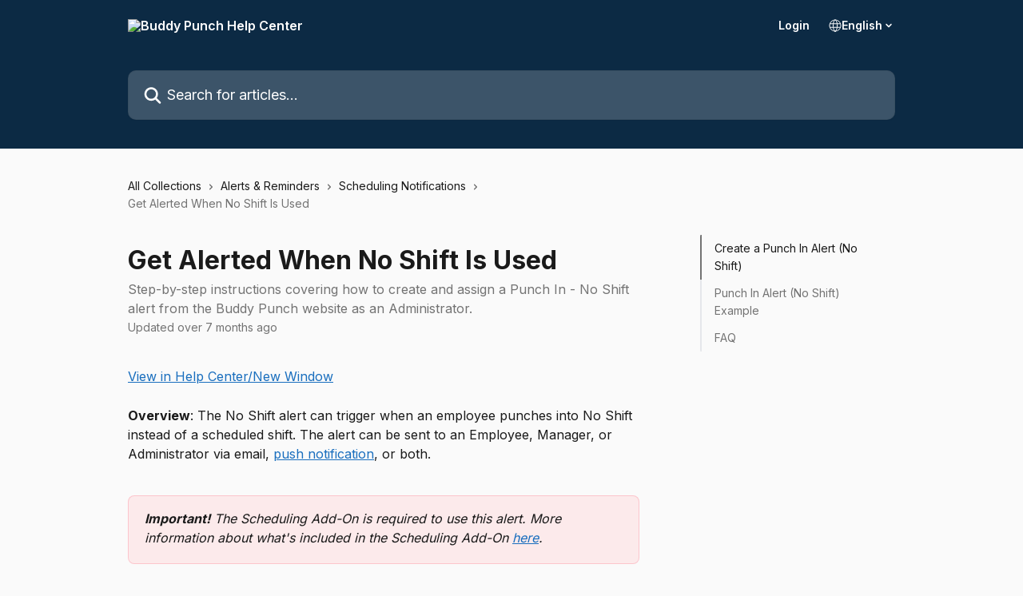

--- FILE ---
content_type: text/html; charset=utf-8
request_url: https://docs.buddypunch.com/en/articles/3062721-get-alerted-when-no-shift-is-used
body_size: 16452
content:
<!DOCTYPE html><html lang="en"><head><meta charSet="utf-8" data-next-head=""/><title data-next-head="">Get Alerted When No Shift Is Used | Buddy Punch Help Center</title><meta property="og:title" content="Get Alerted When No Shift Is Used | Buddy Punch Help Center" data-next-head=""/><meta name="twitter:title" content="Get Alerted When No Shift Is Used | Buddy Punch Help Center" data-next-head=""/><meta property="og:description" content="Step-by-step instructions covering how to create and assign a Punch In - No Shift alert from the Buddy Punch website as an Administrator." data-next-head=""/><meta name="twitter:description" content="Step-by-step instructions covering how to create and assign a Punch In - No Shift alert from the Buddy Punch website as an Administrator." data-next-head=""/><meta name="description" content="Step-by-step instructions covering how to create and assign a Punch In - No Shift alert from the Buddy Punch website as an Administrator." data-next-head=""/><meta property="og:type" content="article" data-next-head=""/><meta name="robots" content="all" data-next-head=""/><meta name="viewport" content="width=device-width, initial-scale=1" data-next-head=""/><link href="https://intercom.help/buddypunch/assets/favicon" rel="icon" data-next-head=""/><link rel="canonical" href="https://docs.buddypunch.com/en/articles/3062721-get-alerted-when-no-shift-is-used" data-next-head=""/><link rel="alternate" href="https://docs.buddypunch.com/en/articles/3062721-get-alerted-when-no-shift-is-used" hrefLang="en" data-next-head=""/><link rel="alternate" href="https://docs.buddypunch.com/en/articles/3062721-get-alerted-when-no-shift-is-used" hrefLang="x-default" data-next-head=""/><link nonce="tIALAejWnofTYCHkPnqZ7c6LmMaS9cxVdeS6jVjotRE=" rel="preload" href="https://static.intercomassets.com/_next/static/css/3141721a1e975790.css" as="style"/><link nonce="tIALAejWnofTYCHkPnqZ7c6LmMaS9cxVdeS6jVjotRE=" rel="stylesheet" href="https://static.intercomassets.com/_next/static/css/3141721a1e975790.css" data-n-g=""/><link nonce="tIALAejWnofTYCHkPnqZ7c6LmMaS9cxVdeS6jVjotRE=" rel="preload" href="https://static.intercomassets.com/_next/static/css/b6200d0221da3810.css" as="style"/><link nonce="tIALAejWnofTYCHkPnqZ7c6LmMaS9cxVdeS6jVjotRE=" rel="stylesheet" href="https://static.intercomassets.com/_next/static/css/b6200d0221da3810.css"/><noscript data-n-css="tIALAejWnofTYCHkPnqZ7c6LmMaS9cxVdeS6jVjotRE="></noscript><script defer="" nonce="tIALAejWnofTYCHkPnqZ7c6LmMaS9cxVdeS6jVjotRE=" nomodule="" src="https://static.intercomassets.com/_next/static/chunks/polyfills-42372ed130431b0a.js"></script><script defer="" src="https://static.intercomassets.com/_next/static/chunks/1770.678fb10d9b0aa13f.js" nonce="tIALAejWnofTYCHkPnqZ7c6LmMaS9cxVdeS6jVjotRE="></script><script src="https://static.intercomassets.com/_next/static/chunks/webpack-d3c2ad680b6bebc6.js" nonce="tIALAejWnofTYCHkPnqZ7c6LmMaS9cxVdeS6jVjotRE=" defer=""></script><script src="https://static.intercomassets.com/_next/static/chunks/framework-1f1b8d38c1d86c61.js" nonce="tIALAejWnofTYCHkPnqZ7c6LmMaS9cxVdeS6jVjotRE=" defer=""></script><script src="https://static.intercomassets.com/_next/static/chunks/main-e24faf3b633b0eb4.js" nonce="tIALAejWnofTYCHkPnqZ7c6LmMaS9cxVdeS6jVjotRE=" defer=""></script><script src="https://static.intercomassets.com/_next/static/chunks/pages/_app-4836a2a3e79a3766.js" nonce="tIALAejWnofTYCHkPnqZ7c6LmMaS9cxVdeS6jVjotRE=" defer=""></script><script src="https://static.intercomassets.com/_next/static/chunks/d0502abb-aa607f45f5026044.js" nonce="tIALAejWnofTYCHkPnqZ7c6LmMaS9cxVdeS6jVjotRE=" defer=""></script><script src="https://static.intercomassets.com/_next/static/chunks/6190-ef428f6633b5a03f.js" nonce="tIALAejWnofTYCHkPnqZ7c6LmMaS9cxVdeS6jVjotRE=" defer=""></script><script src="https://static.intercomassets.com/_next/static/chunks/5729-6d79ddfe1353a77c.js" nonce="tIALAejWnofTYCHkPnqZ7c6LmMaS9cxVdeS6jVjotRE=" defer=""></script><script src="https://static.intercomassets.com/_next/static/chunks/2384-242e4a028ba58b01.js" nonce="tIALAejWnofTYCHkPnqZ7c6LmMaS9cxVdeS6jVjotRE=" defer=""></script><script src="https://static.intercomassets.com/_next/static/chunks/4835-9db7cd232aae5617.js" nonce="tIALAejWnofTYCHkPnqZ7c6LmMaS9cxVdeS6jVjotRE=" defer=""></script><script src="https://static.intercomassets.com/_next/static/chunks/2735-6fafbb9ff4abfca1.js" nonce="tIALAejWnofTYCHkPnqZ7c6LmMaS9cxVdeS6jVjotRE=" defer=""></script><script src="https://static.intercomassets.com/_next/static/chunks/pages/%5BhelpCenterIdentifier%5D/%5Blocale%5D/articles/%5BarticleSlug%5D-0426bb822f2fd459.js" nonce="tIALAejWnofTYCHkPnqZ7c6LmMaS9cxVdeS6jVjotRE=" defer=""></script><script src="https://static.intercomassets.com/_next/static/-CWjWTQvdPb6SB3S45uLC/_buildManifest.js" nonce="tIALAejWnofTYCHkPnqZ7c6LmMaS9cxVdeS6jVjotRE=" defer=""></script><script src="https://static.intercomassets.com/_next/static/-CWjWTQvdPb6SB3S45uLC/_ssgManifest.js" nonce="tIALAejWnofTYCHkPnqZ7c6LmMaS9cxVdeS6jVjotRE=" defer=""></script><meta name="sentry-trace" content="d1d3ad2adf2604890805b20d72098b4a-0ee30ce04a51dd78-0"/><meta name="baggage" content="sentry-environment=production,sentry-release=615059e7e8857b6056b131991cc50aec3a9a766c,sentry-public_key=187f842308a64dea9f1f64d4b1b9c298,sentry-trace_id=d1d3ad2adf2604890805b20d72098b4a,sentry-org_id=2129,sentry-sampled=false,sentry-sample_rand=0.10003142226137096,sentry-sample_rate=0"/><style id="__jsx-679256453">:root{--body-bg: rgb(250, 250, 250);
--body-image: none;
--body-bg-rgb: 250, 250, 250;
--body-border: rgb(224, 224, 224);
--body-primary-color: #1a1a1a;
--body-secondary-color: #737373;
--body-reaction-bg: rgb(237, 237, 237);
--body-reaction-text-color: rgb(64, 64, 64);
--body-toc-active-border: #737373;
--body-toc-inactive-border: #f2f2f2;
--body-toc-inactive-color: #737373;
--body-toc-active-font-weight: 400;
--body-table-border: rgb(199, 199, 199);
--body-color: hsl(0, 0%, 0%);
--footer-bg: rgb(255, 255, 255);
--footer-image: none;
--footer-border: rgb(230, 230, 230);
--footer-color: hsl(211, 10%, 61%);
--header-bg: rgb(12, 42, 68);
--header-image: none;
--header-color: hsl(0, 0%, 100%);
--collection-card-bg: rgb(250, 250, 250);
--collection-card-image: none;
--collection-card-color: hsl(300, 7%, 8%);
--card-bg: rgb(253, 253, 253);
--card-border-color: rgb(224, 224, 224);
--card-border-inner-radius: 6px;
--card-border-radius: 8px;
--card-shadow: 0 1px 2px 0 rgb(0 0 0 / 0.05);
--search-bar-border-radius: 10px;
--search-bar-width: 100%;
--ticket-blue-bg-color: #dce1f9;
--ticket-blue-text-color: #334bfa;
--ticket-green-bg-color: #d7efdc;
--ticket-green-text-color: #0f7134;
--ticket-orange-bg-color: #ffebdb;
--ticket-orange-text-color: #b24d00;
--ticket-red-bg-color: #ffdbdb;
--ticket-red-text-color: #df2020;
--header-height: 245px;
--header-subheader-background-color: #000000;
--header-subheader-font-color: #FFFFFF;
--content-block-bg: rgb(255, 255, 255);
--content-block-image: none;
--content-block-color: hsl(0, 0%, 10%);
--content-block-button-bg: rgb(51, 75, 250);
--content-block-button-image: none;
--content-block-button-color: hsl(0, 0%, 100%);
--content-block-button-radius: 6px;
--primary-color: hsl(209, 77%, 42%);
--primary-color-alpha-10: hsla(209, 77%, 42%, 0.1);
--primary-color-alpha-60: hsla(209, 77%, 42%, 0.6);
--text-on-primary-color: #ffffff}</style><style id="__jsx-3836159323">:root{--font-family-primary: 'Inter', 'Inter Fallback'}</style><style id="__jsx-2891919213">:root{--font-family-secondary: 'Inter', 'Inter Fallback'}</style><style id="__jsx-cf6f0ea00fa5c760">.fade-background.jsx-cf6f0ea00fa5c760{background:radial-gradient(333.38%100%at 50%0%,rgba(var(--body-bg-rgb),0)0%,rgba(var(--body-bg-rgb),.00925356)11.67%,rgba(var(--body-bg-rgb),.0337355)21.17%,rgba(var(--body-bg-rgb),.0718242)28.85%,rgba(var(--body-bg-rgb),.121898)35.03%,rgba(var(--body-bg-rgb),.182336)40.05%,rgba(var(--body-bg-rgb),.251516)44.25%,rgba(var(--body-bg-rgb),.327818)47.96%,rgba(var(--body-bg-rgb),.409618)51.51%,rgba(var(--body-bg-rgb),.495297)55.23%,rgba(var(--body-bg-rgb),.583232)59.47%,rgba(var(--body-bg-rgb),.671801)64.55%,rgba(var(--body-bg-rgb),.759385)70.81%,rgba(var(--body-bg-rgb),.84436)78.58%,rgba(var(--body-bg-rgb),.9551)88.2%,rgba(var(--body-bg-rgb),1)100%),var(--header-image),var(--header-bg);background-size:cover;background-position-x:center}</style><style id="__jsx-27f84a20f81f6ce9">.table-of-contents::-webkit-scrollbar{width:8px}.table-of-contents::-webkit-scrollbar-thumb{background-color:#f2f2f2;border-radius:8px}</style><style id="__jsx-a49d9ef8a9865a27">.table_of_contents.jsx-a49d9ef8a9865a27{max-width:260px;min-width:260px}</style><style id="__jsx-62724fba150252e0">.related_articles section a{color:initial}</style><style id="__jsx-4bed0c08ce36899e">.article_body a:not(.intercom-h2b-button){color:var(--primary-color)}article a.intercom-h2b-button{background-color:var(--primary-color);border:0}.zendesk-article table{overflow-x:scroll!important;display:block!important;height:auto!important}.intercom-interblocks-unordered-nested-list ul,.intercom-interblocks-ordered-nested-list ol{margin-top:16px;margin-bottom:16px}.intercom-interblocks-unordered-nested-list ul .intercom-interblocks-unordered-nested-list ul,.intercom-interblocks-unordered-nested-list ul .intercom-interblocks-ordered-nested-list ol,.intercom-interblocks-ordered-nested-list ol .intercom-interblocks-ordered-nested-list ol,.intercom-interblocks-ordered-nested-list ol .intercom-interblocks-unordered-nested-list ul{margin-top:0;margin-bottom:0}.intercom-interblocks-image a:focus{outline-offset:3px}</style></head><body><div id="__next"><div dir="ltr" class="h-full w-full"><span class="hidden">Copyright (c) 2023, Intercom, Inc. (<a href="/cdn-cgi/l/email-protection" class="__cf_email__" data-cfemail="e38f8684828fa38a8d978691808c8ecd8a8c">[email&#160;protected]</a>) with Reserved Font Name &quot;Inter&quot;.
      This Font Software is licensed under the SIL Open Font License, Version 1.1.</span><span class="hidden">Copyright (c) 2023, Intercom, Inc. (<a href="/cdn-cgi/l/email-protection" class="__cf_email__" data-cfemail="4d21282a2c210d242339283f2e2220632422">[email&#160;protected]</a>) with Reserved Font Name &quot;Inter&quot;.
      This Font Software is licensed under the SIL Open Font License, Version 1.1.</span><a href="#main-content" class="sr-only font-bold text-header-color focus:not-sr-only focus:absolute focus:left-4 focus:top-4 focus:z-50" aria-roledescription="Link, Press control-option-right-arrow to exit">Skip to main content</a><main class="header__lite"><header id="header" data-testid="header" class="jsx-cf6f0ea00fa5c760 flex flex-col text-header-color"><div class="jsx-cf6f0ea00fa5c760 relative flex grow flex-col mb-9 bg-header-bg bg-header-image bg-cover bg-center pb-9"><div id="sr-announcement" aria-live="polite" class="jsx-cf6f0ea00fa5c760 sr-only"></div><div class="jsx-cf6f0ea00fa5c760 flex h-full flex-col items-center marker:shrink-0"><section class="relative flex w-full flex-col mb-6 pb-6"><div class="header__meta_wrapper flex justify-center px-5 pt-6 leading-none sm:px-10"><div class="flex items-center w-240" data-testid="subheader-container"><div class="mo__body header__site_name"><div class="header__logo"><a href="/en/"><img src="https://downloads.intercomcdn.com/i/o/u0j03ozi/785875/de088111f01374e31d8b455b88b9/e820f0b03c7524271f15d1dfb8f74192.png" height="200" alt="Buddy Punch Help Center"/></a></div></div><div><div class="flex items-center font-semibold"><div class="flex items-center md:hidden" data-testid="small-screen-children"><button class="flex items-center border-none bg-transparent px-1.5" data-testid="hamburger-menu-button" aria-label="Open menu"><svg width="24" height="24" viewBox="0 0 16 16" xmlns="http://www.w3.org/2000/svg" class="fill-current"><path d="M1.86861 2C1.38889 2 1 2.3806 1 2.85008C1 3.31957 1.38889 3.70017 1.86861 3.70017H14.1314C14.6111 3.70017 15 3.31957 15 2.85008C15 2.3806 14.6111 2 14.1314 2H1.86861Z"></path><path d="M1 8C1 7.53051 1.38889 7.14992 1.86861 7.14992H14.1314C14.6111 7.14992 15 7.53051 15 8C15 8.46949 14.6111 8.85008 14.1314 8.85008H1.86861C1.38889 8.85008 1 8.46949 1 8Z"></path><path d="M1 13.1499C1 12.6804 1.38889 12.2998 1.86861 12.2998H14.1314C14.6111 12.2998 15 12.6804 15 13.1499C15 13.6194 14.6111 14 14.1314 14H1.86861C1.38889 14 1 13.6194 1 13.1499Z"></path></svg></button><div class="fixed right-0 top-0 z-50 h-full w-full hidden" data-testid="hamburger-menu"><div class="flex h-full w-full justify-end bg-black bg-opacity-30"><div class="flex h-fit w-full flex-col bg-white opacity-100 sm:h-full sm:w-1/2"><button class="text-body-font flex items-center self-end border-none bg-transparent pr-6 pt-6" data-testid="hamburger-menu-close-button" aria-label="Close menu"><svg width="24" height="24" viewBox="0 0 16 16" xmlns="http://www.w3.org/2000/svg"><path d="M3.5097 3.5097C3.84165 3.17776 4.37984 3.17776 4.71178 3.5097L7.99983 6.79775L11.2879 3.5097C11.6198 3.17776 12.158 3.17776 12.49 3.5097C12.8219 3.84165 12.8219 4.37984 12.49 4.71178L9.20191 7.99983L12.49 11.2879C12.8219 11.6198 12.8219 12.158 12.49 12.49C12.158 12.8219 11.6198 12.8219 11.2879 12.49L7.99983 9.20191L4.71178 12.49C4.37984 12.8219 3.84165 12.8219 3.5097 12.49C3.17776 12.158 3.17776 11.6198 3.5097 11.2879L6.79775 7.99983L3.5097 4.71178C3.17776 4.37984 3.17776 3.84165 3.5097 3.5097Z"></path></svg></button><nav class="flex flex-col pl-4 text-black"><a target="_blank" rel="noopener noreferrer" href="https://app.buddypunch.com/" class="mx-5 mb-5 text-md no-underline hover:opacity-80 md:mx-3 md:my-0 md:text-base" data-testid="header-link-0">Login</a><div class="relative cursor-pointer has-[:focus]:outline"><select class="peer absolute z-10 block h-6 w-full cursor-pointer opacity-0 md:text-base" aria-label="Change language" id="language-selector"><option value="/en/articles/3062721-get-alerted-when-no-shift-is-used" class="text-black" selected="">English</option></select><div class="mb-10 ml-5 flex items-center gap-1 text-md hover:opacity-80 peer-hover:opacity-80 md:m-0 md:ml-3 md:text-base" aria-hidden="true"><svg id="locale-picker-globe" width="16" height="16" viewBox="0 0 16 16" fill="none" xmlns="http://www.w3.org/2000/svg" class="shrink-0" aria-hidden="true"><path d="M8 15C11.866 15 15 11.866 15 8C15 4.13401 11.866 1 8 1C4.13401 1 1 4.13401 1 8C1 11.866 4.13401 15 8 15Z" stroke="currentColor" stroke-linecap="round" stroke-linejoin="round"></path><path d="M8 15C9.39949 15 10.534 11.866 10.534 8C10.534 4.13401 9.39949 1 8 1C6.60051 1 5.466 4.13401 5.466 8C5.466 11.866 6.60051 15 8 15Z" stroke="currentColor" stroke-linecap="round" stroke-linejoin="round"></path><path d="M1.448 5.75989H14.524" stroke="currentColor" stroke-linecap="round" stroke-linejoin="round"></path><path d="M1.448 10.2402H14.524" stroke="currentColor" stroke-linecap="round" stroke-linejoin="round"></path></svg>English<svg id="locale-picker-arrow" width="16" height="16" viewBox="0 0 16 16" fill="none" xmlns="http://www.w3.org/2000/svg" class="shrink-0" aria-hidden="true"><path d="M5 6.5L8.00093 9.5L11 6.50187" stroke="currentColor" stroke-width="1.5" stroke-linecap="round" stroke-linejoin="round"></path></svg></div></div></nav></div></div></div></div><nav class="hidden items-center md:flex" data-testid="large-screen-children"><a target="_blank" rel="noopener noreferrer" href="https://app.buddypunch.com/" class="mx-5 mb-5 text-md no-underline hover:opacity-80 md:mx-3 md:my-0 md:text-base" data-testid="header-link-0">Login</a><div class="relative cursor-pointer has-[:focus]:outline"><select class="peer absolute z-10 block h-6 w-full cursor-pointer opacity-0 md:text-base" aria-label="Change language" id="language-selector"><option value="/en/articles/3062721-get-alerted-when-no-shift-is-used" class="text-black" selected="">English</option></select><div class="mb-10 ml-5 flex items-center gap-1 text-md hover:opacity-80 peer-hover:opacity-80 md:m-0 md:ml-3 md:text-base" aria-hidden="true"><svg id="locale-picker-globe" width="16" height="16" viewBox="0 0 16 16" fill="none" xmlns="http://www.w3.org/2000/svg" class="shrink-0" aria-hidden="true"><path d="M8 15C11.866 15 15 11.866 15 8C15 4.13401 11.866 1 8 1C4.13401 1 1 4.13401 1 8C1 11.866 4.13401 15 8 15Z" stroke="currentColor" stroke-linecap="round" stroke-linejoin="round"></path><path d="M8 15C9.39949 15 10.534 11.866 10.534 8C10.534 4.13401 9.39949 1 8 1C6.60051 1 5.466 4.13401 5.466 8C5.466 11.866 6.60051 15 8 15Z" stroke="currentColor" stroke-linecap="round" stroke-linejoin="round"></path><path d="M1.448 5.75989H14.524" stroke="currentColor" stroke-linecap="round" stroke-linejoin="round"></path><path d="M1.448 10.2402H14.524" stroke="currentColor" stroke-linecap="round" stroke-linejoin="round"></path></svg>English<svg id="locale-picker-arrow" width="16" height="16" viewBox="0 0 16 16" fill="none" xmlns="http://www.w3.org/2000/svg" class="shrink-0" aria-hidden="true"><path d="M5 6.5L8.00093 9.5L11 6.50187" stroke="currentColor" stroke-width="1.5" stroke-linecap="round" stroke-linejoin="round"></path></svg></div></div></nav></div></div></div></div></section><section class="relative mx-5 flex h-full w-full flex-col items-center px-5 sm:px-10"><div class="flex h-full max-w-full flex-col w-240 justify-center" data-testid="main-header-container"><div id="search-bar" class="relative w-full"><form action="/en/" autoComplete="off"><div class="flex w-full flex-col items-center"><div class="relative flex w-full sm:w-search-bar"><label for="search-input" class="sr-only">Search for articles...</label><input id="search-input" type="text" autoComplete="off" class="peer w-full rounded-search-bar border border-black-alpha-8 bg-white-alpha-20 p-4 ps-12 font-secondary text-lg text-header-color shadow-search-bar outline-none transition ease-linear placeholder:text-header-color hover:bg-white-alpha-27 hover:shadow-search-bar-hover focus:border-transparent focus:bg-white focus:text-black-10 focus:shadow-search-bar-focused placeholder:focus:text-black-45" placeholder="Search for articles..." name="q" aria-label="Search for articles..." value=""/><div class="absolute inset-y-0 start-0 flex items-center fill-header-color peer-focus-visible:fill-black-45 pointer-events-none ps-5"><svg width="22" height="21" viewBox="0 0 22 21" xmlns="http://www.w3.org/2000/svg" class="fill-inherit" aria-hidden="true"><path fill-rule="evenodd" clip-rule="evenodd" d="M3.27485 8.7001C3.27485 5.42781 5.92757 2.7751 9.19985 2.7751C12.4721 2.7751 15.1249 5.42781 15.1249 8.7001C15.1249 11.9724 12.4721 14.6251 9.19985 14.6251C5.92757 14.6251 3.27485 11.9724 3.27485 8.7001ZM9.19985 0.225098C4.51924 0.225098 0.724854 4.01948 0.724854 8.7001C0.724854 13.3807 4.51924 17.1751 9.19985 17.1751C11.0802 17.1751 12.8176 16.5627 14.2234 15.5265L19.0981 20.4013C19.5961 20.8992 20.4033 20.8992 20.9013 20.4013C21.3992 19.9033 21.3992 19.0961 20.9013 18.5981L16.0264 13.7233C17.0625 12.3176 17.6749 10.5804 17.6749 8.7001C17.6749 4.01948 13.8805 0.225098 9.19985 0.225098Z"></path></svg></div></div></div></form></div></div></section></div></div></header><div class="z-1 flex shrink-0 grow basis-auto justify-center px-5 sm:px-10"><section data-testid="main-content" id="main-content" class="max-w-full w-240"><section data-testid="article-section" class="section section__article"><div class="flex-row-reverse justify-between flex"><div class="jsx-a49d9ef8a9865a27 w-61 sticky top-8 ml-7 max-w-61 self-start max-lg:hidden mt-16"><div class="jsx-27f84a20f81f6ce9 table-of-contents max-h-[calc(100vh-96px)] overflow-y-auto rounded-2xl text-body-primary-color hover:text-primary max-lg:border max-lg:border-solid max-lg:border-body-border max-lg:shadow-solid-1"><div data-testid="toc-dropdown" class="jsx-27f84a20f81f6ce9 hidden cursor-pointer justify-between border-b max-lg:flex max-lg:flex-row max-lg:border-x-0 max-lg:border-t-0 max-lg:border-solid max-lg:border-b-body-border"><div class="jsx-27f84a20f81f6ce9 my-2 max-lg:pl-4">Table of contents</div><div class="jsx-27f84a20f81f6ce9 "><svg class="ml-2 mr-4 mt-3 transition-transform" transform="rotate(180)" width="16" height="16" fill="none" xmlns="http://www.w3.org/2000/svg"><path fill-rule="evenodd" clip-rule="evenodd" d="M3.93353 5.93451C4.24595 5.62209 4.75248 5.62209 5.0649 5.93451L7.99922 8.86882L10.9335 5.93451C11.246 5.62209 11.7525 5.62209 12.0649 5.93451C12.3773 6.24693 12.3773 6.75346 12.0649 7.06588L8.5649 10.5659C8.25249 10.8783 7.74595 10.8783 7.43353 10.5659L3.93353 7.06588C3.62111 6.75346 3.62111 6.24693 3.93353 5.93451Z" fill="currentColor"></path></svg></div></div><div data-testid="toc-body" class="jsx-27f84a20f81f6ce9 my-2"><section data-testid="toc-section-0" class="jsx-27f84a20f81f6ce9 flex border-y-0 border-e-0 border-s-2 border-solid py-1.5 max-lg:border-none border-body-toc-active-border px-4"><a id="#h_e1fad7ab89" href="#h_e1fad7ab89" data-testid="toc-link-0" class="jsx-27f84a20f81f6ce9 w-full no-underline hover:text-body-primary-color max-lg:inline-block max-lg:text-body-primary-color max-lg:hover:text-primary lg:text-base font-toc-active text-body-primary-color"></a></section><section data-testid="toc-section-1" class="jsx-27f84a20f81f6ce9 flex border-y-0 border-e-0 border-s-2 border-solid py-1.5 max-lg:border-none px-4"><a id="#h_990b4b6dc6" href="#h_990b4b6dc6" data-testid="toc-link-1" class="jsx-27f84a20f81f6ce9 w-full no-underline hover:text-body-primary-color max-lg:inline-block max-lg:text-body-primary-color max-lg:hover:text-primary lg:text-base text-body-toc-inactive-color"></a></section><section data-testid="toc-section-2" class="jsx-27f84a20f81f6ce9 flex border-y-0 border-e-0 border-s-2 border-solid py-1.5 max-lg:border-none px-4"><a id="#h_f7f4780068" href="#h_f7f4780068" data-testid="toc-link-2" class="jsx-27f84a20f81f6ce9 w-full no-underline hover:text-body-primary-color max-lg:inline-block max-lg:text-body-primary-color max-lg:hover:text-primary lg:text-base text-body-toc-inactive-color"></a></section></div></div></div><div class="relative z-3 w-full lg:max-w-160 "><div class="flex pb-6 max-md:pb-2 lg:max-w-160"><div tabindex="-1" class="focus:outline-none"><div class="flex flex-wrap items-baseline pb-4 text-base" tabindex="0" role="navigation" aria-label="Breadcrumb"><a href="/en/" class="pr-2 text-body-primary-color no-underline hover:text-body-secondary-color">All Collections</a><div class="pr-2" aria-hidden="true"><svg width="6" height="10" viewBox="0 0 6 10" class="block h-2 w-2 fill-body-secondary-color rtl:rotate-180" xmlns="http://www.w3.org/2000/svg"><path fill-rule="evenodd" clip-rule="evenodd" d="M0.648862 0.898862C0.316916 1.23081 0.316916 1.769 0.648862 2.10094L3.54782 4.9999L0.648862 7.89886C0.316916 8.23081 0.316917 8.769 0.648862 9.10094C0.980808 9.43289 1.519 9.43289 1.85094 9.10094L5.35094 5.60094C5.68289 5.269 5.68289 4.73081 5.35094 4.39886L1.85094 0.898862C1.519 0.566916 0.980807 0.566916 0.648862 0.898862Z"></path></svg></div><a href="https://docs.buddypunch.com/en/collections/9641719-alerts-reminders" class="pr-2 text-body-primary-color no-underline hover:text-body-secondary-color" data-testid="breadcrumb-0">Alerts &amp; Reminders</a><div class="pr-2" aria-hidden="true"><svg width="6" height="10" viewBox="0 0 6 10" class="block h-2 w-2 fill-body-secondary-color rtl:rotate-180" xmlns="http://www.w3.org/2000/svg"><path fill-rule="evenodd" clip-rule="evenodd" d="M0.648862 0.898862C0.316916 1.23081 0.316916 1.769 0.648862 2.10094L3.54782 4.9999L0.648862 7.89886C0.316916 8.23081 0.316917 8.769 0.648862 9.10094C0.980808 9.43289 1.519 9.43289 1.85094 9.10094L5.35094 5.60094C5.68289 5.269 5.68289 4.73081 5.35094 4.39886L1.85094 0.898862C1.519 0.566916 0.980807 0.566916 0.648862 0.898862Z"></path></svg></div><a href="https://docs.buddypunch.com/en/collections/9641726-scheduling-notifications" class="pr-2 text-body-primary-color no-underline hover:text-body-secondary-color" data-testid="breadcrumb-1">Scheduling Notifications</a><div class="pr-2" aria-hidden="true"><svg width="6" height="10" viewBox="0 0 6 10" class="block h-2 w-2 fill-body-secondary-color rtl:rotate-180" xmlns="http://www.w3.org/2000/svg"><path fill-rule="evenodd" clip-rule="evenodd" d="M0.648862 0.898862C0.316916 1.23081 0.316916 1.769 0.648862 2.10094L3.54782 4.9999L0.648862 7.89886C0.316916 8.23081 0.316917 8.769 0.648862 9.10094C0.980808 9.43289 1.519 9.43289 1.85094 9.10094L5.35094 5.60094C5.68289 5.269 5.68289 4.73081 5.35094 4.39886L1.85094 0.898862C1.519 0.566916 0.980807 0.566916 0.648862 0.898862Z"></path></svg></div><div class="text-body-secondary-color">Get Alerted When No Shift Is Used</div></div></div></div><div class=""><div class="article intercom-force-break"><div class="mb-10 max-lg:mb-6"><div class="flex flex-col gap-4"><div class="flex flex-col"><h1 class="mb-1 font-primary text-2xl font-bold leading-10 text-body-primary-color">Get Alerted When No Shift Is Used</h1><div class="text-md font-normal leading-normal text-body-secondary-color"><p>Step-by-step instructions covering how to create and assign a Punch In - No Shift alert from the Buddy Punch website as an Administrator.</p></div></div><div class="avatar"><div class="avatar__info -mt-0.5 text-base"><span class="text-body-secondary-color"> <!-- -->Updated over 7 months ago</span></div></div></div></div><div class="jsx-4bed0c08ce36899e flex-col"><div class="jsx-4bed0c08ce36899e mb-7 ml-0 text-md max-messenger:mb-6 lg:hidden"><div class="jsx-27f84a20f81f6ce9 table-of-contents max-h-[calc(100vh-96px)] overflow-y-auto rounded-2xl text-body-primary-color hover:text-primary max-lg:border max-lg:border-solid max-lg:border-body-border max-lg:shadow-solid-1"><div data-testid="toc-dropdown" class="jsx-27f84a20f81f6ce9 hidden cursor-pointer justify-between border-b max-lg:flex max-lg:flex-row max-lg:border-x-0 max-lg:border-t-0 max-lg:border-solid max-lg:border-b-body-border border-b-0"><div class="jsx-27f84a20f81f6ce9 my-2 max-lg:pl-4">Table of contents</div><div class="jsx-27f84a20f81f6ce9 "><svg class="ml-2 mr-4 mt-3 transition-transform" transform="" width="16" height="16" fill="none" xmlns="http://www.w3.org/2000/svg"><path fill-rule="evenodd" clip-rule="evenodd" d="M3.93353 5.93451C4.24595 5.62209 4.75248 5.62209 5.0649 5.93451L7.99922 8.86882L10.9335 5.93451C11.246 5.62209 11.7525 5.62209 12.0649 5.93451C12.3773 6.24693 12.3773 6.75346 12.0649 7.06588L8.5649 10.5659C8.25249 10.8783 7.74595 10.8783 7.43353 10.5659L3.93353 7.06588C3.62111 6.75346 3.62111 6.24693 3.93353 5.93451Z" fill="currentColor"></path></svg></div></div><div data-testid="toc-body" class="jsx-27f84a20f81f6ce9 hidden my-2"><section data-testid="toc-section-0" class="jsx-27f84a20f81f6ce9 flex border-y-0 border-e-0 border-s-2 border-solid py-1.5 max-lg:border-none border-body-toc-active-border px-4"><a id="#h_e1fad7ab89" href="#h_e1fad7ab89" data-testid="toc-link-0" class="jsx-27f84a20f81f6ce9 w-full no-underline hover:text-body-primary-color max-lg:inline-block max-lg:text-body-primary-color max-lg:hover:text-primary lg:text-base font-toc-active text-body-primary-color"></a></section><section data-testid="toc-section-1" class="jsx-27f84a20f81f6ce9 flex border-y-0 border-e-0 border-s-2 border-solid py-1.5 max-lg:border-none px-4"><a id="#h_990b4b6dc6" href="#h_990b4b6dc6" data-testid="toc-link-1" class="jsx-27f84a20f81f6ce9 w-full no-underline hover:text-body-primary-color max-lg:inline-block max-lg:text-body-primary-color max-lg:hover:text-primary lg:text-base text-body-toc-inactive-color"></a></section><section data-testid="toc-section-2" class="jsx-27f84a20f81f6ce9 flex border-y-0 border-e-0 border-s-2 border-solid py-1.5 max-lg:border-none px-4"><a id="#h_f7f4780068" href="#h_f7f4780068" data-testid="toc-link-2" class="jsx-27f84a20f81f6ce9 w-full no-underline hover:text-body-primary-color max-lg:inline-block max-lg:text-body-primary-color max-lg:hover:text-primary lg:text-base text-body-toc-inactive-color"></a></section></div></div></div><div class="jsx-4bed0c08ce36899e article_body"><article class="jsx-4bed0c08ce36899e "><div class="intercom-interblocks-paragraph no-margin intercom-interblocks-align-left"><p><a href="https://zpr.io/Gi82fZ3RayK4" rel="nofollow noopener noreferrer" target="_blank">View in Help Center/New Window</a></p></div><div class="intercom-interblocks-paragraph no-margin intercom-interblocks-align-left"><p> </p></div><div class="intercom-interblocks-paragraph no-margin intercom-interblocks-align-left"><p><b>Overview</b>: The No Shift alert can trigger when an employee punches into No Shift instead of a scheduled shift. The alert can be sent to an Employee, Manager, or Administrator via email, <a href="https://docs.buddypunch.com/en/articles/3286875-what-is-a-push-notification">push notification</a>, or both.</p></div><div class="intercom-interblocks-paragraph no-margin intercom-interblocks-align-left"><p> </p></div><div class="intercom-interblocks-callout" style="background-color:#fed9db80;border-color:#fd3a5733"><div class="intercom-interblocks-paragraph no-margin intercom-interblocks-align-left"><p><b><i>Important!</i></b><i> The Scheduling Add-On is required to use this alert. More information about what&#x27;s included in the Scheduling Add-On <a href="https://docs.buddypunch.com/en/articles/10779018-what-s-included-in-the-scheduling-add-on">here</a>.</i></p></div></div><div class="intercom-interblocks-paragraph no-margin intercom-interblocks-align-left"><p> </p></div><div class="intercom-interblocks-paragraph no-margin intercom-interblocks-align-left"><p><b>Instructions:<br/>​</b><a href="#h_e1fad7ab89">Create a Punch In Alert (No Shift)</a></p></div><div class="intercom-interblocks-paragraph no-margin intercom-interblocks-align-left"><p><a href="#h_990b4b6dc6">Punch In Alert (No Shift) Example</a></p></div><div class="intercom-interblocks-paragraph no-margin intercom-interblocks-align-left"><p> </p></div><div class="intercom-interblocks-horizontal-rule"><hr/></div><div class="intercom-interblocks-heading intercom-interblocks-align-center"><h1 id="h_e1fad7ab89"><b>Create a Punch In Alert (No Shift)</b></h1></div><div class="intercom-interblocks-paragraph no-margin intercom-interblocks-align-left"><p> </p></div><div class="intercom-interblocks-paragraph no-margin intercom-interblocks-align-left"><p>1. Start by clicking <b>Settings</b> --&gt; <b>Alerts &amp; Reminders</b>:</p></div><div class="intercom-interblocks-paragraph no-margin intercom-interblocks-align-left"><p> </p></div><div class="intercom-interblocks-image intercom-interblocks-align-left"><a href="https://downloads.intercomcdn.com/i/o/u0j03ozi/1580761305/d97e4f24564a2bec1e9ecfcbcd0a/image.png?expires=1769239800&amp;signature=47cf358c23d619cf3c9ba6eef3315e01ea1f798e7422e5b2fb5b6e6cc5c4e23b&amp;req=dSUvFs54nIJfXPMW1HO4zeql2EI%2BsyyuKc4NF8xVZR7j4YU2kTXkAdo%2BsNs1%0AuePkxr4QboWJ6JV5dlU%3D%0A" target="_blank" rel="noreferrer nofollow noopener"><img src="https://downloads.intercomcdn.com/i/o/u0j03ozi/1580761305/d97e4f24564a2bec1e9ecfcbcd0a/image.png?expires=1769239800&amp;signature=47cf358c23d619cf3c9ba6eef3315e01ea1f798e7422e5b2fb5b6e6cc5c4e23b&amp;req=dSUvFs54nIJfXPMW1HO4zeql2EI%2BsyyuKc4NF8xVZR7j4YU2kTXkAdo%2BsNs1%0AuePkxr4QboWJ6JV5dlU%3D%0A"/></a></div><div class="intercom-interblocks-paragraph no-margin intercom-interblocks-align-left"><p> </p></div><div class="intercom-interblocks-paragraph no-margin intercom-interblocks-align-left"><p>2. Then click<b> + Add a New Alert/Reminder</b>:</p></div><div class="intercom-interblocks-paragraph no-margin intercom-interblocks-align-left"><p> </p></div><div class="intercom-interblocks-image intercom-interblocks-align-left"><a href="https://downloads.intercomcdn.com/i/o/u0j03ozi/1580761307/39eb6cffa1fe5113009b786ec709/image.png?expires=1769239800&amp;signature=1c50dcb01e0b3375607cb1a42dfa46003e49e5f78d40c8a86772d9276f16ffea&amp;req=dSUvFs54nIJfXvMW1HO4zWC%2FTczBsSwjgJRqOYwYfDPv3t68CmSIdrljgWzu%0Aac5sh4w5ESzcvFy%2FqGQ%3D%0A" target="_blank" rel="noreferrer nofollow noopener"><img src="https://downloads.intercomcdn.com/i/o/u0j03ozi/1580761307/39eb6cffa1fe5113009b786ec709/image.png?expires=1769239800&amp;signature=1c50dcb01e0b3375607cb1a42dfa46003e49e5f78d40c8a86772d9276f16ffea&amp;req=dSUvFs54nIJfXvMW1HO4zWC%2FTczBsSwjgJRqOYwYfDPv3t68CmSIdrljgWzu%0Aac5sh4w5ESzcvFy%2FqGQ%3D%0A"/></a></div><div class="intercom-interblocks-paragraph no-margin intercom-interblocks-align-left"><p> </p></div><div class="intercom-interblocks-paragraph no-margin intercom-interblocks-align-left"><p>3. You&#x27;ll then be able to specify the:</p></div><div class="intercom-interblocks-unordered-nested-list"><ul><li><div class="intercom-interblocks-paragraph no-margin intercom-interblocks-align-left"><p><b>Alert Name</b>—This will be in the message to employees.</p></div></li><li><div class="intercom-interblocks-paragraph no-margin intercom-interblocks-align-left"><p><b>Alert Type</b>—Punch In Alert (No Shift)</p></div></li></ul></div><div class="intercom-interblocks-image intercom-interblocks-align-left"><a href="https://downloads.intercomcdn.com/i/o/u0j03ozi/1580763235/0b2f21546177705fa0ebd03c161f/image.png?expires=1769239800&amp;signature=f8c6747bb7fcd871582f6a4af3ef482ddcfa924fefbf845f72e5998e89565d31&amp;req=dSUvFs54noNcXPMW1HO4zaRSgQ4Oy4XW%2FD0OJWabGk%2BPzzTltOAXb8CzzHcz%0A9q5OXTcajfe4NPKm%2F2Q%3D%0A" target="_blank" rel="noreferrer nofollow noopener"><img src="https://downloads.intercomcdn.com/i/o/u0j03ozi/1580763235/0b2f21546177705fa0ebd03c161f/image.png?expires=1769239800&amp;signature=f8c6747bb7fcd871582f6a4af3ef482ddcfa924fefbf845f72e5998e89565d31&amp;req=dSUvFs54noNcXPMW1HO4zaRSgQ4Oy4XW%2FD0OJWabGk%2BPzzTltOAXb8CzzHcz%0A9q5OXTcajfe4NPKm%2F2Q%3D%0A" width="892" height="312"/></a></div><div class="intercom-interblocks-callout" style="background-color:#fed9db80;border-color:#fd3a5733"><div class="intercom-interblocks-paragraph no-margin intercom-interblocks-align-center"><p><b><i>Important!</i></b><i> Don&#x27;t see the Punch In Alert (No Shift) option? </i><br/>​<i>You may not have Scheduling. More information about what&#x27;s included in the Scheduling Add-On and how to enable it <a href="https://docs.buddypunch.com/en/articles/10779018-what-s-included-in-the-scheduling-add-on">here</a>.</i></p></div></div><div class="intercom-interblocks-paragraph no-margin intercom-interblocks-align-left"><p> </p></div><div class="intercom-interblocks-paragraph no-margin intercom-interblocks-align-left"><p>4. You&#x27;ll then want to choose who the message should be sent to and if it should be sent via email, push notification, or both. Assign the proper employees and <b>Save </b>once done:</p></div><div class="intercom-interblocks-paragraph no-margin intercom-interblocks-align-left"><p> </p></div><div class="intercom-interblocks-image intercom-interblocks-align-left"><a href="https://downloads.intercomcdn.com/i/o/u0j03ozi/1580761309/d1599b02f3b59e3ed3fc1b380012/image.png?expires=1769239800&amp;signature=92974ab63a8028514f824e102f13310728b9206e3f747c2d398fb6fc3cb5c680&amp;req=dSUvFs54nIJfUPMW1HO4zQR9Cfc6b%2BbQ5bGPUq2QMX2aewx8i%2BMucDDE5WcP%0AK1BpHJVJyMDPr7hz6uk%3D%0A" target="_blank" rel="noreferrer nofollow noopener"><img src="https://downloads.intercomcdn.com/i/o/u0j03ozi/1580761309/d1599b02f3b59e3ed3fc1b380012/image.png?expires=1769239800&amp;signature=92974ab63a8028514f824e102f13310728b9206e3f747c2d398fb6fc3cb5c680&amp;req=dSUvFs54nIJfUPMW1HO4zQR9Cfc6b%2BbQ5bGPUq2QMX2aewx8i%2BMucDDE5WcP%0AK1BpHJVJyMDPr7hz6uk%3D%0A" width="1286" height="872"/></a></div><div class="intercom-interblocks-paragraph no-margin intercom-interblocks-align-left"><p> </p></div><div class="intercom-interblocks-paragraph no-margin intercom-interblocks-align-left"><p>5. If you need to edit or delete the alert, you can do so by choosing the <b>Edit </b>or <b>Delete </b>buttons:</p></div><div class="intercom-interblocks-paragraph no-margin intercom-interblocks-align-left"><p> </p></div><div class="intercom-interblocks-image intercom-interblocks-align-left"><a href="https://downloads.intercomcdn.com/i/o/u0j03ozi/1580761308/b5c68899949cb7076a3f42cf0d0f/image.png?expires=1769239800&amp;signature=86ad94177c6a657342572130bd05fd56d9b211de4a37298ed2f6dd3d68af6b6c&amp;req=dSUvFs54nIJfUfMW1HO4zW0TJ9mZzBjdU9TthJF7epvOPzvvpSa04e9KXYT4%0AwBLMsbQOMESaCdt6MLQ%3D%0A" target="_blank" rel="noreferrer nofollow noopener"><img src="https://downloads.intercomcdn.com/i/o/u0j03ozi/1580761308/b5c68899949cb7076a3f42cf0d0f/image.png?expires=1769239800&amp;signature=86ad94177c6a657342572130bd05fd56d9b211de4a37298ed2f6dd3d68af6b6c&amp;req=dSUvFs54nIJfUfMW1HO4zW0TJ9mZzBjdU9TthJF7epvOPzvvpSa04e9KXYT4%0AwBLMsbQOMESaCdt6MLQ%3D%0A" width="1833" height="848"/></a></div><div class="intercom-interblocks-paragraph no-margin intercom-interblocks-align-left"><p> </p></div><div class="intercom-interblocks-horizontal-rule"><hr/></div><div class="intercom-interblocks-heading intercom-interblocks-align-center"><h1 id="h_990b4b6dc6"><b>Punch In Alert (No Shift) Example</b></h1></div><div class="intercom-interblocks-paragraph no-margin intercom-interblocks-align-left"><p> </p></div><div class="intercom-interblocks-paragraph no-margin intercom-interblocks-align-left"><p>See below for email and push notification Punch In Alert (No Shift) examples for Administrators, Managers, and Employees. </p></div><div class="intercom-interblocks-table"><table><tbody><tr><td style="background-color:#e3e7fa80"><div class="intercom-interblocks-paragraph no-margin intercom-interblocks-align-left"><p> </p></div></td><td style="background-color:#e3e7fa80"><div class="intercom-interblocks-paragraph no-margin intercom-interblocks-align-center"><p><b>Email</b></p></div></td><td style="background-color:#e3e7fa80"><div class="intercom-interblocks-paragraph no-margin intercom-interblocks-align-center"><p><b>Push Notification</b></p></div></td></tr><tr><td style="background-color:#e3e7fa80"><div class="intercom-interblocks-paragraph no-margin intercom-interblocks-align-center"><p><b>Administrator</b></p></div></td><td><div class="intercom-interblocks-paragraph no-margin intercom-interblocks-align-center"><p><a href="https://share.buddypunch.com/Wnu9ggLx" rel="nofollow noopener noreferrer" target="_blank">View Example</a></p></div></td><td><div class="intercom-interblocks-paragraph no-margin intercom-interblocks-align-center"><p><a href="https://share.buddypunch.com/Z4uB0xRw" rel="nofollow noopener noreferrer" target="_blank">View Example</a></p></div></td></tr><tr><td style="background-color:#e3e7fa80"><div class="intercom-interblocks-paragraph no-margin intercom-interblocks-align-center"><p><b>Manager</b></p></div></td><td><div class="intercom-interblocks-paragraph no-margin intercom-interblocks-align-center"><p><a href="https://share.buddypunch.com/yAuREEp0" rel="nofollow noopener noreferrer" target="_blank">View Example</a></p></div></td><td><div class="intercom-interblocks-paragraph no-margin intercom-interblocks-align-center"><p><a href="https://share.buddypunch.com/ApuWp15B" rel="nofollow noopener noreferrer" target="_blank">View Example</a></p></div></td></tr><tr><td style="background-color:#e3e7fa80"><div class="intercom-interblocks-paragraph no-margin intercom-interblocks-align-center"><p><b>Employee</b></p></div></td><td><div class="intercom-interblocks-paragraph no-margin intercom-interblocks-align-center"><p><a href="https://share.buddypunch.com/jkuBwwzD" rel="nofollow noopener noreferrer" target="_blank">View Example</a></p></div></td><td><div class="intercom-interblocks-paragraph no-margin intercom-interblocks-align-center"><p><a href="https://share.buddypunch.com/p9uyDoNg" rel="nofollow noopener noreferrer" target="_blank">View Example</a></p></div></td></tr></tbody></table></div><div class="intercom-interblocks-callout" style="background-color:#feedaf80;border-color:#fbc91633"><div class="intercom-interblocks-paragraph no-margin intercom-interblocks-align-center"><p><b><i>Tip</i></b><i>: When viewing image examples, you can click on an image to zoom in and view it in more detail.</i></p></div></div><div class="intercom-interblocks-paragraph no-margin intercom-interblocks-align-left"><p> </p></div><div class="intercom-interblocks-horizontal-rule"><hr/></div><div class="intercom-interblocks-heading intercom-interblocks-align-left"><h1 id="h_f7f4780068"><b>FAQ</b></h1></div><div class="intercom-interblocks-paragraph no-margin intercom-interblocks-align-left"><p><b>Q: Can the Punch In Alert (No Shift) be sent to all user types?</b></p></div><div class="intercom-interblocks-paragraph no-margin intercom-interblocks-align-left"><p>A: Yes, the Punch In Alert (No Shift) can be sent to the employee, their manager, and/or the account administrators.</p></div><div class="intercom-interblocks-paragraph no-margin intercom-interblocks-align-left"><p> </p></div><div class="intercom-interblocks-paragraph no-margin intercom-interblocks-align-left"><p><b>Q: Why don&#x27;t I see the Punch In Alert (No Shift) in the Type dropdown on the alert creation page?</b></p></div><div class="intercom-interblocks-paragraph no-margin intercom-interblocks-align-left"><p>A: Scheduling is required to access the Punch In Alert (No Shift). More information about what&#x27;s included in the Scheduling Add-On <a href="https://docs.buddypunch.com/en/articles/10779018-what-s-included-in-the-scheduling-add-on">here</a>.</p></div><div class="intercom-interblocks-paragraph no-margin intercom-interblocks-align-left"><p> </p></div><div class="intercom-interblocks-paragraph no-margin intercom-interblocks-align-left"><p><b>Q: Where do I enable the No Shift option?</b></p></div><div class="intercom-interblocks-paragraph no-margin intercom-interblocks-align-left"><p>A: The No Shift option can be enabled by going to Settings --&gt; Scheduling.</p></div><section class="jsx-62724fba150252e0 related_articles my-6"><hr class="jsx-62724fba150252e0 my-6 sm:my-8"/><div class="jsx-62724fba150252e0 mb-3 text-xl font-bold">Related Articles</div><section class="flex flex-col rounded-card border border-solid border-card-border bg-card-bg p-2 sm:p-3"><a class="duration-250 group/article flex flex-row justify-between gap-2 py-2 no-underline transition ease-linear hover:bg-primary-alpha-10 hover:text-primary sm:rounded-card-inner sm:py-3 rounded-card-inner px-3" href="https://docs.buddypunch.com/en/articles/3120833-early-in-alert" data-testid="article-link"><div class="flex flex-col p-0"><span class="m-0 text-md text-body-primary-color group-hover/article:text-primary">Early In Alert</span></div><div class="flex shrink-0 flex-col justify-center p-0"><svg class="block h-4 w-4 text-primary ltr:-rotate-90 rtl:rotate-90" fill="currentColor" viewBox="0 0 20 20" xmlns="http://www.w3.org/2000/svg"><path fill-rule="evenodd" d="M5.293 7.293a1 1 0 011.414 0L10 10.586l3.293-3.293a1 1 0 111.414 1.414l-4 4a1 1 0 01-1.414 0l-4-4a1 1 0 010-1.414z" clip-rule="evenodd"></path></svg></div></a><a class="duration-250 group/article flex flex-row justify-between gap-2 py-2 no-underline transition ease-linear hover:bg-primary-alpha-10 hover:text-primary sm:rounded-card-inner sm:py-3 rounded-card-inner px-3" href="https://docs.buddypunch.com/en/articles/3120856-late-in-alert" data-testid="article-link"><div class="flex flex-col p-0"><span class="m-0 text-md text-body-primary-color group-hover/article:text-primary">Late In Alert</span></div><div class="flex shrink-0 flex-col justify-center p-0"><svg class="block h-4 w-4 text-primary ltr:-rotate-90 rtl:rotate-90" fill="currentColor" viewBox="0 0 20 20" xmlns="http://www.w3.org/2000/svg"><path fill-rule="evenodd" d="M5.293 7.293a1 1 0 011.414 0L10 10.586l3.293-3.293a1 1 0 111.414 1.414l-4 4a1 1 0 01-1.414 0l-4-4a1 1 0 010-1.414z" clip-rule="evenodd"></path></svg></div></a><a class="duration-250 group/article flex flex-row justify-between gap-2 py-2 no-underline transition ease-linear hover:bg-primary-alpha-10 hover:text-primary sm:rounded-card-inner sm:py-3 rounded-card-inner px-3" href="https://docs.buddypunch.com/en/articles/3120884-late-out-alert" data-testid="article-link"><div class="flex flex-col p-0"><span class="m-0 text-md text-body-primary-color group-hover/article:text-primary">Late Out Alert</span></div><div class="flex shrink-0 flex-col justify-center p-0"><svg class="block h-4 w-4 text-primary ltr:-rotate-90 rtl:rotate-90" fill="currentColor" viewBox="0 0 20 20" xmlns="http://www.w3.org/2000/svg"><path fill-rule="evenodd" d="M5.293 7.293a1 1 0 011.414 0L10 10.586l3.293-3.293a1 1 0 111.414 1.414l-4 4a1 1 0 01-1.414 0l-4-4a1 1 0 010-1.414z" clip-rule="evenodd"></path></svg></div></a><a class="duration-250 group/article flex flex-row justify-between gap-2 py-2 no-underline transition ease-linear hover:bg-primary-alpha-10 hover:text-primary sm:rounded-card-inner sm:py-3 rounded-card-inner px-3" href="https://docs.buddypunch.com/en/articles/3120945-missed-in-alert" data-testid="article-link"><div class="flex flex-col p-0"><span class="m-0 text-md text-body-primary-color group-hover/article:text-primary">Missed In Alert</span></div><div class="flex shrink-0 flex-col justify-center p-0"><svg class="block h-4 w-4 text-primary ltr:-rotate-90 rtl:rotate-90" fill="currentColor" viewBox="0 0 20 20" xmlns="http://www.w3.org/2000/svg"><path fill-rule="evenodd" d="M5.293 7.293a1 1 0 011.414 0L10 10.586l3.293-3.293a1 1 0 111.414 1.414l-4 4a1 1 0 01-1.414 0l-4-4a1 1 0 010-1.414z" clip-rule="evenodd"></path></svg></div></a><a class="duration-250 group/article flex flex-row justify-between gap-2 py-2 no-underline transition ease-linear hover:bg-primary-alpha-10 hover:text-primary sm:rounded-card-inner sm:py-3 rounded-card-inner px-3" href="https://docs.buddypunch.com/en/articles/3120992-shift-end-reminder" data-testid="article-link"><div class="flex flex-col p-0"><span class="m-0 text-md text-body-primary-color group-hover/article:text-primary">Shift End Reminder</span></div><div class="flex shrink-0 flex-col justify-center p-0"><svg class="block h-4 w-4 text-primary ltr:-rotate-90 rtl:rotate-90" fill="currentColor" viewBox="0 0 20 20" xmlns="http://www.w3.org/2000/svg"><path fill-rule="evenodd" d="M5.293 7.293a1 1 0 011.414 0L10 10.586l3.293-3.293a1 1 0 111.414 1.414l-4 4a1 1 0 01-1.414 0l-4-4a1 1 0 010-1.414z" clip-rule="evenodd"></path></svg></div></a></section></section></article></div></div></div></div><div class="intercom-reaction-picker -mb-4 -ml-4 -mr-4 mt-6 rounded-card sm:-mb-2 sm:-ml-1 sm:-mr-1 sm:mt-8" role="group" aria-label="feedback form"><div class="intercom-reaction-prompt">Did this answer your question?</div><div class="intercom-reactions-container"><button class="intercom-reaction" aria-label="Disappointed Reaction" tabindex="0" data-reaction-text="disappointed" aria-pressed="false"><span title="Disappointed">😞</span></button><button class="intercom-reaction" aria-label="Neutral Reaction" tabindex="0" data-reaction-text="neutral" aria-pressed="false"><span title="Neutral">😐</span></button><button class="intercom-reaction" aria-label="Smiley Reaction" tabindex="0" data-reaction-text="smiley" aria-pressed="false"><span title="Smiley">😃</span></button></div></div></div></div></section></section></div><footer id="footer" class="mt-24 shrink-0 bg-footer-bg px-0 py-12 text-left text-base text-footer-color"><div class="shrink-0 grow basis-auto px-5 sm:px-10"><div class="mx-auto max-w-240 sm:w-auto"><div><div class="text-center" data-testid="simple-footer-layout"><div class="align-middle text-lg text-footer-color"><a class="no-underline" href="/en/"><img data-testid="logo-img" src="https://downloads.intercomcdn.com/i/o/u0j03ozi/785882/4ee7c6f9767d004c7969609f498f/9cbaa4b495b1de1fb302ff0a6906eb7a.png" alt="Buddy Punch Help Center" class="max-h-8 contrast-80 inline"/></a></div><div class="mt-10" data-testid="simple-footer-links"><div class="flex flex-row justify-center"></div><ul data-testid="social-links" class="flex flex-wrap items-center gap-4 p-0 justify-center" id="social-links"><li class="list-none align-middle"><a target="_blank" href="https://www.facebook.com/buddypunchapp" rel="nofollow noreferrer noopener" data-testid="footer-social-link-0" class="no-underline"><img src="https://intercom.help/buddypunch/assets/svg/icon:social-facebook/909aa5" alt="" aria-label="https://www.facebook.com/buddypunchapp" width="16" height="16" loading="lazy" data-testid="social-icon-facebook"/></a></li><li class="list-none align-middle"><a target="_blank" href="https://www.linkedin.com/company/buddy-punch" rel="nofollow noreferrer noopener" data-testid="footer-social-link-1" class="no-underline"><img src="https://intercom.help/buddypunch/assets/svg/icon:social-linkedin/909aa5" alt="" aria-label="https://www.linkedin.com/company/buddy-punch" width="16" height="16" loading="lazy" data-testid="social-icon-linkedin"/></a></li><li class="list-none align-middle"><a target="_blank" href="https://www.twitter.com/buddypunch" rel="nofollow noreferrer noopener" data-testid="footer-social-link-2" class="no-underline"><img src="https://intercom.help/buddypunch/assets/svg/icon:social-twitter-x/909aa5" alt="" aria-label="https://www.twitter.com/buddypunch" width="16" height="16" loading="lazy" data-testid="social-icon-x"/></a></li><li class="list-none align-middle"><a target="_blank" href="https://www.youtube.com/buddypunch" rel="nofollow noreferrer noopener" data-testid="footer-social-link-3" class="no-underline"><img src="https://intercom.help/buddypunch/assets/svg/icon:social-youtube/909aa5" alt="" aria-label="https://www.youtube.com/buddypunch" width="16" height="16" loading="lazy" data-testid="social-icon-youtube"/></a></li><li class="list-none align-middle"><a target="_blank" href="https://www.instagram.com/buddypunch" rel="nofollow noreferrer noopener" data-testid="footer-social-link-4" class="no-underline"><img src="https://intercom.help/buddypunch/assets/svg/icon:social-instagram/909aa5" alt="" aria-label="https://www.instagram.com/buddypunch" width="16" height="16" loading="lazy" data-testid="social-icon-instagram"/></a></li><li class="list-none align-middle"><a target="_blank" href="https://www.tiktok.com/@buddypunch" rel="nofollow noreferrer noopener" data-testid="footer-social-link-5" class="no-underline"><img src="https://intercom.help/buddypunch/assets/svg/icon:social-tiktok/909aa5" alt="" aria-label="https://www.tiktok.com/@buddypunch" width="16" height="16" loading="lazy" data-testid="social-icon-tiktok"/></a></li><li class="list-none align-middle"><a target="_blank" href="https://www.reddit.com/r/BuddyPunch" rel="nofollow noreferrer noopener" data-testid="footer-social-link-6" class="no-underline"><img src="https://intercom.help/buddypunch/assets/svg/icon:social-reddit/909aa5" alt="" aria-label="https://www.reddit.com/r/BuddyPunch" width="16" height="16" loading="lazy" data-testid="social-icon-reddit"/></a></li></ul></div><div class="flex justify-center"><div class="mt-2"><a href="https://www.intercom.com/dsa-report-form" target="_blank" rel="nofollow noreferrer noopener" class="no-underline" data-testid="report-content-link">Report Content</a></div></div></div></div></div></div></footer></main></div></div><script data-cfasync="false" src="/cdn-cgi/scripts/5c5dd728/cloudflare-static/email-decode.min.js"></script><script id="__NEXT_DATA__" type="application/json" nonce="tIALAejWnofTYCHkPnqZ7c6LmMaS9cxVdeS6jVjotRE=">{"props":{"pageProps":{"app":{"id":"u0j03ozi","messengerUrl":"https://widget.intercom.io/widget/u0j03ozi","name":"Buddy Punch","poweredByIntercomUrl":"https://www.intercom.com/intercom-link?company=Buddy+Punch\u0026solution=customer-support\u0026utm_campaign=intercom-link\u0026utm_content=We+run+on+Intercom\u0026utm_medium=help-center\u0026utm_referrer=https%3A%2F%2Fdocs.buddypunch.com%2Fen%2Farticles%2F3062721-get-alerted-when-no-shift-is-used\u0026utm_source=desktop-web","features":{"consentBannerBeta":false,"customNotFoundErrorMessage":false,"disableFontPreloading":false,"disableNoMarginClassTransformation":false,"finOnHelpCenter":false,"hideIconsWithBackgroundImages":false,"messengerCustomFonts":false}},"helpCenterSite":{"customDomain":"docs.buddypunch.com","defaultLocale":"en","disableBranding":true,"externalLoginName":"Buddy Punch","externalLoginUrl":"https://app.buddypunch.com/Account/Logon","footerContactDetails":"","footerLinks":{"custom":[],"socialLinks":[{"iconUrl":"https://intercom.help/buddypunch/assets/svg/icon:social-facebook","provider":"facebook","url":"https://www.facebook.com/buddypunchapp"},{"iconUrl":"https://intercom.help/buddypunch/assets/svg/icon:social-linkedin","provider":"linkedin","url":"https://www.linkedin.com/company/buddy-punch"},{"iconUrl":"https://intercom.help/buddypunch/assets/svg/icon:social-twitter-x","provider":"x","url":"https://www.twitter.com/buddypunch"},{"iconUrl":"https://intercom.help/buddypunch/assets/svg/icon:social-youtube","provider":"youtube","url":"https://www.youtube.com/buddypunch"},{"iconUrl":"https://intercom.help/buddypunch/assets/svg/icon:social-instagram","provider":"instagram","url":"https://www.instagram.com/buddypunch"},{"iconUrl":"https://intercom.help/buddypunch/assets/svg/icon:social-tiktok","provider":"tiktok","url":"https://www.tiktok.com/@buddypunch"},{"iconUrl":"https://intercom.help/buddypunch/assets/svg/icon:social-reddit","provider":"reddit","url":"https://www.reddit.com/r/BuddyPunch"}],"linkGroups":[]},"headerLinks":[{"site_link_group_id":102524,"id":82448,"help_center_site_id":54873,"title":"Login","url":"https://app.buddypunch.com/","sort_order":1,"link_location":"header"}],"homeCollectionCols":3,"googleAnalyticsTrackingId":"G-2B1R13KZ4P","googleTagManagerId":null,"pathPrefixForCustomDomain":null,"seoIndexingEnabled":true,"helpCenterId":54873,"url":"https://docs.buddypunch.com","customizedFooterTextContent":[{"type":"paragraph","text":"Create a custom design with text, images, and links","align":"center","class":"no-margin"},{"type":"paragraph","text":" ","class":"no-margin"},{"type":"paragraph","text":"\u003cimg src=\"https://static.intercomassets.com/ember/@intercom/embercom-prosemirror-composer/placeholder_circle_upload-134b4324e0ef3d2d4ebbdfc71b7d7672.svg\" width=\"70\" alt=\"\"\u003e    \u003cimg src=\"https://static.intercomassets.com/ember/@intercom/embercom-prosemirror-composer/placeholder_circle_upload-134b4324e0ef3d2d4ebbdfc71b7d7672.svg\" width=\"70\" alt=\"\"\u003e    \u003cimg src=\"https://static.intercomassets.com/ember/@intercom/embercom-prosemirror-composer/placeholder_circle_upload-134b4324e0ef3d2d4ebbdfc71b7d7672.svg\" width=\"70\" alt=\"\"\u003e    \u003cimg src=\"https://static.intercomassets.com/ember/@intercom/embercom-prosemirror-composer/placeholder_circle_upload-134b4324e0ef3d2d4ebbdfc71b7d7672.svg\" width=\"70\" alt=\"\"\u003e","align":"center","class":"no-margin"}],"consentBannerConfig":null,"canInjectCustomScripts":false,"scriptSection":1,"customScriptFilesExist":false},"localeLinks":[{"id":"en","absoluteUrl":"https://docs.buddypunch.com/en/articles/3062721-get-alerted-when-no-shift-is-used","available":true,"name":"English","selected":true,"url":"/en/articles/3062721-get-alerted-when-no-shift-is-used"}],"requestContext":{"articleSource":null,"academy":false,"canonicalUrl":"https://docs.buddypunch.com/en/articles/3062721-get-alerted-when-no-shift-is-used","headerless":false,"isDefaultDomainRequest":false,"nonce":"tIALAejWnofTYCHkPnqZ7c6LmMaS9cxVdeS6jVjotRE=","rootUrl":"/en/","sheetUserCipher":null,"type":"help-center"},"theme":{"color":"196dbd","siteName":"Buddy Punch Help Center","headline":"","headerFontColor":"FFFFFF","logo":"https://downloads.intercomcdn.com/i/o/u0j03ozi/785875/de088111f01374e31d8b455b88b9/e820f0b03c7524271f15d1dfb8f74192.png","logoHeight":"200","header":null,"favicon":"https://intercom.help/buddypunch/assets/favicon","locale":"en","homeUrl":"https://buddypunch.com","social":null,"urlPrefixForDefaultDomain":"https://intercom.help/buddypunch","customDomain":"docs.buddypunch.com","customDomainUsesSsl":true,"customizationOptions":{"customizationType":1,"header":{"backgroundColor":"#0C2A44","fontColor":"#FFFFFF","fadeToEdge":false,"backgroundGradient":null,"backgroundImageId":null,"backgroundImageUrl":null},"body":{"backgroundColor":"#fafafa","fontColor":null,"fadeToEdge":null,"backgroundGradient":null,"backgroundImageId":null},"footer":{"backgroundColor":"#ffffff","fontColor":"#909aa5","fadeToEdge":null,"backgroundGradient":null,"backgroundImageId":null,"showRichTextField":false},"layout":{"homePage":{"blocks":[{"type":"content-block","enabled":false,"columns":1},{"type":"article-list","columns":1,"enabled":true,"localizedContent":[{"title":"","locale":"en","links":[{"articleId":"2191115","type":"article-link"},{"articleId":"empty_article_slot","type":"article-link"},{"articleId":"empty_article_slot","type":"article-link"},{"articleId":"empty_article_slot","type":"article-link"},{"articleId":"empty_article_slot","type":"article-link"},{"articleId":"empty_article_slot","type":"article-link"}]}]},{"type":"tickets-portal-link","enabled":false},{"type":"collection-list","columns":3,"template":2}]},"collectionsPage":{"showArticleDescriptions":false},"articlePage":{},"searchPage":{}},"collectionCard":{"global":{"backgroundColor":null,"fontColor":"#171417","fadeToEdge":null,"backgroundGradient":null,"backgroundImageId":null,"showIcons":true,"backgroundImageUrl":null},"collections":[]},"global":{"font":{"customFontFaces":[],"primary":"Inter","secondary":"Inter"},"componentStyle":{"card":{"type":"bordered","borderRadius":8}},"namedComponents":{"header":{"subheader":{"enabled":false,"style":{"backgroundColor":"#000000","fontColor":"#FFFFFF"}},"style":{"height":"300px","align":"center","justify":"center"}},"searchBar":{"style":{"width":"100%","borderRadius":10}},"footer":{"type":0}},"brand":{"colors":[],"websiteUrl":""}},"contentBlock":{"blockStyle":{"backgroundColor":"#ffffff","fontColor":"#1a1a1a","fadeToEdge":null,"backgroundGradient":null,"backgroundImageId":null,"backgroundImageUrl":null},"buttonOptions":{"backgroundColor":"#334BFA","fontColor":"#ffffff","borderRadius":6},"isFullWidth":false}},"helpCenterName":"Buddy Punch Docs","footerLogo":"https://downloads.intercomcdn.com/i/o/u0j03ozi/785882/4ee7c6f9767d004c7969609f498f/9cbaa4b495b1de1fb302ff0a6906eb7a.png","footerLogoHeight":"200","localisedInformation":{"contentBlock":{"locale":"en","title":"Content secfdfghdsdsfdtion title","withButton":false,"description":"dsfdfsdfdfgfgddfgfggf","buttonTitle":"Chat with Support","buttonUrl":""}}},"user":{"userId":"758cab3b-e6ec-4d02-91f3-04ab49506637","role":"visitor_role","country_code":null},"articleContent":{"articleId":"3062721","author":null,"blocks":[{"type":"paragraph","text":"\u003ca href=\"https://zpr.io/Gi82fZ3RayK4\" rel=\"nofollow noopener noreferrer\" target=\"_blank\"\u003eView in Help Center/New Window\u003c/a\u003e","class":"no-margin"},{"type":"paragraph","text":" ","class":"no-margin"},{"type":"paragraph","text":"\u003cb\u003eOverview\u003c/b\u003e: The No Shift alert can trigger when an employee punches into No Shift instead of a scheduled shift. The alert can be sent to an Employee, Manager, or Administrator via email, \u003ca href=\"https://docs.buddypunch.com/en/articles/3286875-what-is-a-push-notification\"\u003epush notification\u003c/a\u003e, or both.","class":"no-margin"},{"type":"paragraph","text":" ","class":"no-margin"},{"type":"callout","content":[{"type":"paragraph","text":"\u003cb\u003e\u003ci\u003eImportant!\u003c/i\u003e\u003c/b\u003e\u003ci\u003e The Scheduling Add-On is required to use this alert. More information about what's included in the Scheduling Add-On \u003ca href=\"https://docs.buddypunch.com/en/articles/10779018-what-s-included-in-the-scheduling-add-on\"\u003ehere\u003c/a\u003e.\u003c/i\u003e","class":"no-margin"}],"style":{"backgroundColor":"#fed9db80","borderColor":"#fd3a5733"}},{"type":"paragraph","text":" ","class":"no-margin"},{"type":"paragraph","text":"\u003cb\u003eInstructions:\u003cbr\u003e​\u003c/b\u003e\u003ca href=\"#h_e1fad7ab89\"\u003eCreate a Punch In Alert (No Shift)\u003c/a\u003e","class":"no-margin"},{"type":"paragraph","text":"\u003ca href=\"#h_990b4b6dc6\"\u003ePunch In Alert (No Shift) Example\u003c/a\u003e","class":"no-margin"},{"type":"paragraph","text":" ","class":"no-margin"},{"type":"horizontalRule","text":"___________________________________________________________"},{"type":"heading","text":"\u003cb\u003eCreate a Punch In Alert (No Shift)\u003c/b\u003e","align":"center","idAttribute":"h_e1fad7ab89"},{"type":"paragraph","text":" ","class":"no-margin"},{"type":"paragraph","text":"1. Start by clicking \u003cb\u003eSettings\u003c/b\u003e --\u0026gt; \u003cb\u003eAlerts \u0026amp; Reminders\u003c/b\u003e:","class":"no-margin"},{"type":"paragraph","text":" ","class":"no-margin"},{"type":"image","url":"https://downloads.intercomcdn.com/i/o/u0j03ozi/1580761305/d97e4f24564a2bec1e9ecfcbcd0a/image.png?expires=1769239800\u0026signature=47cf358c23d619cf3c9ba6eef3315e01ea1f798e7422e5b2fb5b6e6cc5c4e23b\u0026req=dSUvFs54nIJfXPMW1HO4zeql2EI%2BsyyuKc4NF8xVZR7j4YU2kTXkAdo%2BsNs1%0AuePkxr4QboWJ6JV5dlU%3D%0A"},{"type":"paragraph","text":" ","class":"no-margin"},{"type":"paragraph","text":"2. Then click\u003cb\u003e + Add a New Alert/Reminder\u003c/b\u003e:","class":"no-margin"},{"type":"paragraph","text":" ","class":"no-margin"},{"type":"image","url":"https://downloads.intercomcdn.com/i/o/u0j03ozi/1580761307/39eb6cffa1fe5113009b786ec709/image.png?expires=1769239800\u0026signature=1c50dcb01e0b3375607cb1a42dfa46003e49e5f78d40c8a86772d9276f16ffea\u0026req=dSUvFs54nIJfXvMW1HO4zWC%2FTczBsSwjgJRqOYwYfDPv3t68CmSIdrljgWzu%0Aac5sh4w5ESzcvFy%2FqGQ%3D%0A"},{"type":"paragraph","text":" ","class":"no-margin"},{"type":"paragraph","text":"3. You'll then be able to specify the:","class":"no-margin"},{"type":"unorderedNestedList","text":"- \u003cb\u003eAlert Name\u003c/b\u003e—This will be in the message to employees.\n- \u003cb\u003eAlert Type\u003c/b\u003e—Punch In Alert (No Shift)","items":[{"content":[{"type":"paragraph","text":"\u003cb\u003eAlert Name\u003c/b\u003e—This will be in the message to employees.","class":"no-margin"}]},{"content":[{"type":"paragraph","text":"\u003cb\u003eAlert Type\u003c/b\u003e—Punch In Alert (No Shift)","class":"no-margin"}]}]},{"type":"image","url":"https://downloads.intercomcdn.com/i/o/u0j03ozi/1580763235/0b2f21546177705fa0ebd03c161f/image.png?expires=1769239800\u0026signature=f8c6747bb7fcd871582f6a4af3ef482ddcfa924fefbf845f72e5998e89565d31\u0026req=dSUvFs54noNcXPMW1HO4zaRSgQ4Oy4XW%2FD0OJWabGk%2BPzzTltOAXb8CzzHcz%0A9q5OXTcajfe4NPKm%2F2Q%3D%0A","width":892,"height":312},{"type":"callout","content":[{"type":"paragraph","text":"\u003cb\u003e\u003ci\u003eImportant!\u003c/i\u003e\u003c/b\u003e\u003ci\u003e Don't see the Punch In Alert (No Shift) option? \u003c/i\u003e\u003cbr\u003e​\u003ci\u003eYou may not have Scheduling. More information about what's included in the Scheduling Add-On and how to enable it \u003ca href=\"https://docs.buddypunch.com/en/articles/10779018-what-s-included-in-the-scheduling-add-on\"\u003ehere\u003c/a\u003e.\u003c/i\u003e","align":"center","class":"no-margin"}],"style":{"backgroundColor":"#fed9db80","borderColor":"#fd3a5733"}},{"type":"paragraph","text":" ","class":"no-margin"},{"type":"paragraph","text":"4. You'll then want to choose who the message should be sent to and if it should be sent via email, push notification, or both. Assign the proper employees and \u003cb\u003eSave \u003c/b\u003eonce done:","class":"no-margin"},{"type":"paragraph","text":" ","class":"no-margin"},{"type":"image","url":"https://downloads.intercomcdn.com/i/o/u0j03ozi/1580761309/d1599b02f3b59e3ed3fc1b380012/image.png?expires=1769239800\u0026signature=92974ab63a8028514f824e102f13310728b9206e3f747c2d398fb6fc3cb5c680\u0026req=dSUvFs54nIJfUPMW1HO4zQR9Cfc6b%2BbQ5bGPUq2QMX2aewx8i%2BMucDDE5WcP%0AK1BpHJVJyMDPr7hz6uk%3D%0A","width":1286,"height":872},{"type":"paragraph","text":" ","class":"no-margin"},{"type":"paragraph","text":"5. If you need to edit or delete the alert, you can do so by choosing the \u003cb\u003eEdit \u003c/b\u003eor \u003cb\u003eDelete \u003c/b\u003ebuttons:","class":"no-margin"},{"type":"paragraph","text":" ","class":"no-margin"},{"type":"image","url":"https://downloads.intercomcdn.com/i/o/u0j03ozi/1580761308/b5c68899949cb7076a3f42cf0d0f/image.png?expires=1769239800\u0026signature=86ad94177c6a657342572130bd05fd56d9b211de4a37298ed2f6dd3d68af6b6c\u0026req=dSUvFs54nIJfUfMW1HO4zW0TJ9mZzBjdU9TthJF7epvOPzvvpSa04e9KXYT4%0AwBLMsbQOMESaCdt6MLQ%3D%0A","width":1833,"height":848},{"type":"paragraph","text":" ","class":"no-margin"},{"type":"horizontalRule","text":"___________________________________________________________"},{"type":"heading","text":"\u003cb\u003ePunch In Alert (No Shift) Example\u003c/b\u003e","align":"center","idAttribute":"h_990b4b6dc6"},{"type":"paragraph","text":" ","class":"no-margin"},{"type":"paragraph","text":"See below for email and push notification Punch In Alert (No Shift) examples for Administrators, Managers, and Employees. ","class":"no-margin"},{"type":"table","responsive":false,"container":false,"stacked":true,"rows":[{"cells":[{"style":{"backgroundColor":"#e3e7fa80"},"content":[{"type":"paragraph","text":" ","class":"no-margin"}]},{"style":{"backgroundColor":"#e3e7fa80"},"content":[{"type":"paragraph","text":"\u003cb\u003eEmail\u003c/b\u003e","align":"center","class":"no-margin"}]},{"style":{"backgroundColor":"#e3e7fa80"},"content":[{"type":"paragraph","text":"\u003cb\u003ePush Notification\u003c/b\u003e","align":"center","class":"no-margin"}]}]},{"cells":[{"style":{"backgroundColor":"#e3e7fa80"},"content":[{"type":"paragraph","text":"\u003cb\u003eAdministrator\u003c/b\u003e","align":"center","class":"no-margin"}]},{"content":[{"type":"paragraph","text":"\u003ca href=\"https://share.buddypunch.com/Wnu9ggLx\" rel=\"nofollow noopener noreferrer\" target=\"_blank\"\u003eView Example\u003c/a\u003e","align":"center","class":"no-margin"}]},{"content":[{"type":"paragraph","text":"\u003ca href=\"https://share.buddypunch.com/Z4uB0xRw\" rel=\"nofollow noopener noreferrer\" target=\"_blank\"\u003eView Example\u003c/a\u003e","align":"center","class":"no-margin"}]}]},{"cells":[{"style":{"backgroundColor":"#e3e7fa80"},"content":[{"type":"paragraph","text":"\u003cb\u003eManager\u003c/b\u003e","align":"center","class":"no-margin"}]},{"content":[{"type":"paragraph","text":"\u003ca href=\"https://share.buddypunch.com/yAuREEp0\" rel=\"nofollow noopener noreferrer\" target=\"_blank\"\u003eView Example\u003c/a\u003e","align":"center","class":"no-margin"}]},{"content":[{"type":"paragraph","text":"\u003ca href=\"https://share.buddypunch.com/ApuWp15B\" rel=\"nofollow noopener noreferrer\" target=\"_blank\"\u003eView Example\u003c/a\u003e","align":"center","class":"no-margin"}]}]},{"cells":[{"style":{"backgroundColor":"#e3e7fa80"},"content":[{"type":"paragraph","text":"\u003cb\u003eEmployee\u003c/b\u003e","align":"center","class":"no-margin"}]},{"content":[{"type":"paragraph","text":"\u003ca href=\"https://share.buddypunch.com/jkuBwwzD\" rel=\"nofollow noopener noreferrer\" target=\"_blank\"\u003eView Example\u003c/a\u003e","align":"center","class":"no-margin"}]},{"content":[{"type":"paragraph","text":"\u003ca href=\"https://share.buddypunch.com/p9uyDoNg\" rel=\"nofollow noopener noreferrer\" target=\"_blank\"\u003eView Example\u003c/a\u003e","align":"center","class":"no-margin"}]}]}]},{"type":"callout","content":[{"type":"paragraph","text":"\u003cb\u003e\u003ci\u003eTip\u003c/i\u003e\u003c/b\u003e\u003ci\u003e: When viewing image examples, you can click on an image to zoom in and view it in more detail.\u003c/i\u003e","align":"center","class":"no-margin"}],"style":{"backgroundColor":"#feedaf80","borderColor":"#fbc91633"}},{"type":"paragraph","text":" ","class":"no-margin"},{"type":"horizontalRule","text":"___________________________________________________________"},{"type":"heading","text":"\u003cb\u003eFAQ\u003c/b\u003e","idAttribute":"h_f7f4780068"},{"type":"paragraph","text":"\u003cb\u003eQ: Can the Punch In Alert (No Shift) be sent to all user types?\u003c/b\u003e","class":"no-margin"},{"type":"paragraph","text":"A: Yes, the Punch In Alert (No Shift) can be sent to the employee, their manager, and/or the account administrators.","class":"no-margin"},{"type":"paragraph","text":" ","class":"no-margin"},{"type":"paragraph","text":"\u003cb\u003eQ: Why don't I see the Punch In Alert (No Shift) in the Type dropdown on the alert creation page?\u003c/b\u003e","class":"no-margin"},{"type":"paragraph","text":"A: Scheduling is required to access the Punch In Alert (No Shift). More information about what's included in the Scheduling Add-On \u003ca href=\"https://docs.buddypunch.com/en/articles/10779018-what-s-included-in-the-scheduling-add-on\"\u003ehere\u003c/a\u003e.","class":"no-margin"},{"type":"paragraph","text":" ","class":"no-margin"},{"type":"paragraph","text":"\u003cb\u003eQ: Where do I enable the No Shift option?\u003c/b\u003e","class":"no-margin"},{"type":"paragraph","text":"A: The No Shift option can be enabled by going to Settings --\u0026gt; Scheduling.","class":"no-margin"}],"collectionId":"9641726","description":"Step-by-step instructions covering how to create and assign a Punch In - No Shift alert from the Buddy Punch website as an Administrator.","id":"2320900","lastUpdated":"Updated over 7 months ago","relatedArticles":[{"title":"Early In Alert","url":"https://docs.buddypunch.com/en/articles/3120833-early-in-alert"},{"title":"Late In Alert","url":"https://docs.buddypunch.com/en/articles/3120856-late-in-alert"},{"title":"Late Out Alert","url":"https://docs.buddypunch.com/en/articles/3120884-late-out-alert"},{"title":"Missed In Alert","url":"https://docs.buddypunch.com/en/articles/3120945-missed-in-alert"},{"title":"Shift End Reminder","url":"https://docs.buddypunch.com/en/articles/3120992-shift-end-reminder"}],"targetUserType":"everyone","title":"Get Alerted When No Shift Is Used","showTableOfContents":true,"synced":false,"isStandaloneApp":false},"breadcrumbs":[{"url":"https://docs.buddypunch.com/en/collections/9641719-alerts-reminders","name":"Alerts \u0026 Reminders"},{"url":"https://docs.buddypunch.com/en/collections/9641726-scheduling-notifications","name":"Scheduling Notifications"}],"selectedReaction":null,"showReactions":true,"themeCSSCustomProperties":{"--body-bg":"rgb(250, 250, 250)","--body-image":"none","--body-bg-rgb":"250, 250, 250","--body-border":"rgb(224, 224, 224)","--body-primary-color":"#1a1a1a","--body-secondary-color":"#737373","--body-reaction-bg":"rgb(237, 237, 237)","--body-reaction-text-color":"rgb(64, 64, 64)","--body-toc-active-border":"#737373","--body-toc-inactive-border":"#f2f2f2","--body-toc-inactive-color":"#737373","--body-toc-active-font-weight":400,"--body-table-border":"rgb(199, 199, 199)","--body-color":"hsl(0, 0%, 0%)","--footer-bg":"rgb(255, 255, 255)","--footer-image":"none","--footer-border":"rgb(230, 230, 230)","--footer-color":"hsl(211, 10%, 61%)","--header-bg":"rgb(12, 42, 68)","--header-image":"none","--header-color":"hsl(0, 0%, 100%)","--collection-card-bg":"rgb(250, 250, 250)","--collection-card-image":"none","--collection-card-color":"hsl(300, 7%, 8%)","--card-bg":"rgb(253, 253, 253)","--card-border-color":"rgb(224, 224, 224)","--card-border-inner-radius":"6px","--card-border-radius":"8px","--card-shadow":"0 1px 2px 0 rgb(0 0 0 / 0.05)","--search-bar-border-radius":"10px","--search-bar-width":"100%","--ticket-blue-bg-color":"#dce1f9","--ticket-blue-text-color":"#334bfa","--ticket-green-bg-color":"#d7efdc","--ticket-green-text-color":"#0f7134","--ticket-orange-bg-color":"#ffebdb","--ticket-orange-text-color":"#b24d00","--ticket-red-bg-color":"#ffdbdb","--ticket-red-text-color":"#df2020","--header-height":"245px","--header-subheader-background-color":"#000000","--header-subheader-font-color":"#FFFFFF","--content-block-bg":"rgb(255, 255, 255)","--content-block-image":"none","--content-block-color":"hsl(0, 0%, 10%)","--content-block-button-bg":"rgb(51, 75, 250)","--content-block-button-image":"none","--content-block-button-color":"hsl(0, 0%, 100%)","--content-block-button-radius":"6px","--primary-color":"hsl(209, 77%, 42%)","--primary-color-alpha-10":"hsla(209, 77%, 42%, 0.1)","--primary-color-alpha-60":"hsla(209, 77%, 42%, 0.6)","--text-on-primary-color":"#ffffff"},"intl":{"defaultLocale":"en","locale":"en","messages":{"layout.skip_to_main_content":"Skip to main content","layout.skip_to_main_content_exit":"Link, Press control-option-right-arrow to exit","article.attachment_icon":"Attachment icon","article.related_articles":"Related Articles","article.written_by":"Written by \u003cb\u003e{author}\u003c/b\u003e","article.table_of_contents":"Table of contents","breadcrumb.all_collections":"All Collections","breadcrumb.aria_label":"Breadcrumb","collection.article_count.one":"{count} article","collection.article_count.other":"{count} articles","collection.articles_heading":"Articles","collection.sections_heading":"Collections","collection.written_by.one":"Written by \u003cb\u003e{author}\u003c/b\u003e","collection.written_by.two":"Written by \u003cb\u003e{author1}\u003c/b\u003e and \u003cb\u003e{author2}\u003c/b\u003e","collection.written_by.three":"Written by \u003cb\u003e{author1}\u003c/b\u003e, \u003cb\u003e{author2}\u003c/b\u003e and \u003cb\u003e{author3}\u003c/b\u003e","collection.written_by.four":"Written by \u003cb\u003e{author1}\u003c/b\u003e, \u003cb\u003e{author2}\u003c/b\u003e, \u003cb\u003e{author3}\u003c/b\u003e and 1 other","collection.written_by.other":"Written by \u003cb\u003e{author1}\u003c/b\u003e, \u003cb\u003e{author2}\u003c/b\u003e, \u003cb\u003e{author3}\u003c/b\u003e and {count} others","collection.by.one":"By {author}","collection.by.two":"By {author1} and 1 other","collection.by.other":"By {author1} and {count} others","collection.by.count_one":"1 author","collection.by.count_plural":"{count} authors","community_banner.tip":"Tip","community_banner.label":"\u003cb\u003eNeed more help?\u003c/b\u003e Get support from our {link}","community_banner.link_label":"Community Forum","community_banner.description":"Find answers and get help from Intercom Support and Community Experts","header.headline":"Advice and answers from the {appName} Team","header.menu.open":"Open menu","header.menu.close":"Close menu","locale_picker.aria_label":"Change language","not_authorized.cta":"You can try sending us a message or logging in at {link}","not_found.title":"Uh oh. That page doesn’t exist.","not_found.not_authorized":"Unable to load this article, you may need to sign in first","not_found.try_searching":"Try searching for your answer or just send us a message.","tickets_portal_bad_request.title":"No access to tickets portal","tickets_portal_bad_request.learn_more":"Learn more","tickets_portal_bad_request.send_a_message":"Please contact your admin.","no_articles.title":"Empty Help Center","no_articles.no_articles":"This Help Center doesn't have any articles or collections yet.","preview.invalid_preview":"There is no preview available for {previewType}","reaction_picker.did_this_answer_your_question":"Did this answer your question?","reaction_picker.feedback_form_label":"feedback form","reaction_picker.reaction.disappointed.title":"Disappointed","reaction_picker.reaction.disappointed.aria_label":"Disappointed Reaction","reaction_picker.reaction.neutral.title":"Neutral","reaction_picker.reaction.neutral.aria_label":"Neutral Reaction","reaction_picker.reaction.smiley.title":"Smiley","reaction_picker.reaction.smiley.aria_label":"Smiley Reaction","search.box_placeholder_fin":"Ask a question","search.box_placeholder":"Search for articles...","search.clear_search":"Clear search query","search.fin_card_ask_text":"Ask","search.fin_loading_title_1":"Thinking...","search.fin_loading_title_2":"Searching through sources...","search.fin_loading_title_3":"Analyzing...","search.fin_card_description":"Find the answer with Fin AI","search.fin_empty_state":"Sorry, Fin AI wasn't able to answer your question. Try rephrasing it or asking something different","search.no_results":"We couldn't find any articles for:","search.number_of_results":"{count} search results found","search.submit_btn":"Search for articles","search.successful":"Search results for:","footer.powered_by":"We run on Intercom","footer.privacy.choice":"Your Privacy Choices","footer.report_content":"Report Content","footer.social.facebook":"Facebook","footer.social.linkedin":"LinkedIn","footer.social.twitter":"Twitter","tickets.title":"Tickets","tickets.company_selector_option":"{companyName}’s tickets","tickets.all_states":"All states","tickets.filters.company_tickets":"All tickets","tickets.filters.my_tickets":"Created by me","tickets.filters.all":"All","tickets.no_tickets_found":"No tickets found","tickets.empty-state.generic.title":"No tickets found","tickets.empty-state.generic.description":"Try using different keywords or filters.","tickets.empty-state.empty-own-tickets.title":"No tickets created by you","tickets.empty-state.empty-own-tickets.description":"Tickets submitted through the messenger or by a support agent in your conversation will appear here.","tickets.empty-state.empty-q.description":"Try using different keywords or checking for typos.","tickets.navigation.home":"Home","tickets.navigation.tickets_portal":"Tickets portal","tickets.navigation.ticket_details":"Ticket #{ticketId}","tickets.view_conversation":"View conversation","tickets.send_message":"Send us a message","tickets.continue_conversation":"Continue the conversation","tickets.avatar_image.image_alt":"{firstName}’s avatar","tickets.fields.id":"Ticket ID","tickets.fields.type":"Ticket type","tickets.fields.title":"Title","tickets.fields.description":"Description","tickets.fields.created_by":"Created by","tickets.fields.email_for_notification":"You will be notified here and by email","tickets.fields.created_at":"Created on","tickets.fields.sorting_updated_at":"Last Updated","tickets.fields.state":"Ticket state","tickets.fields.assignee":"Assignee","tickets.link-block.title":"Tickets portal.","tickets.link-block.description":"Track the progress of all tickets related to your company.","tickets.states.submitted":"Submitted","tickets.states.in_progress":"In progress","tickets.states.waiting_on_customer":"Waiting on you","tickets.states.resolved":"Resolved","tickets.states.description.unassigned.submitted":"We will pick this up soon","tickets.states.description.assigned.submitted":"{assigneeName} will pick this up soon","tickets.states.description.unassigned.in_progress":"We are working on this!","tickets.states.description.assigned.in_progress":"{assigneeName} is working on this!","tickets.states.description.unassigned.waiting_on_customer":"We need more information from you","tickets.states.description.assigned.waiting_on_customer":"{assigneeName} needs more information from you","tickets.states.description.unassigned.resolved":"We have completed your ticket","tickets.states.description.assigned.resolved":"{assigneeName} has completed your ticket","tickets.attributes.boolean.true":"Yes","tickets.attributes.boolean.false":"No","tickets.filter_any":"\u003cb\u003e{name}\u003c/b\u003e is any","tickets.filter_single":"\u003cb\u003e{name}\u003c/b\u003e is {value}","tickets.filter_multiple":"\u003cb\u003e{name}\u003c/b\u003e is one of {count}","tickets.no_options_found":"No options found","tickets.filters.any_option":"Any","tickets.filters.state":"State","tickets.filters.type":"Type","tickets.filters.created_by":"Created by","tickets.filters.assigned_to":"Assigned to","tickets.filters.created_on":"Created on","tickets.filters.updated_on":"Updated on","tickets.filters.date_range.today":"Today","tickets.filters.date_range.yesterday":"Yesterday","tickets.filters.date_range.last_week":"Last week","tickets.filters.date_range.last_30_days":"Last 30 days","tickets.filters.date_range.last_90_days":"Last 90 days","tickets.filters.date_range.custom":"Custom","tickets.filters.date_range.apply_custom_range":"Apply","tickets.filters.date_range.custom_range.start_date":"From","tickets.filters.date_range.custom_range.end_date":"To","tickets.filters.clear_filters":"Clear filters","cookie_banner.default_text":"This site uses cookies and similar technologies (\"cookies\") as strictly necessary for site operation. We and our partners also would like to set additional cookies to enable site performance analytics, functionality, advertising and social media features. See our {cookiePolicyLink} for details. You can change your cookie preferences in our Cookie Settings.","cookie_banner.gdpr_text":"This site uses cookies and similar technologies (\"cookies\") as strictly necessary for site operation. We and our partners also would like to set additional cookies to enable site performance analytics, functionality, advertising and social media features. See our {cookiePolicyLink} for details. You can change your cookie preferences in our Cookie Settings.","cookie_banner.ccpa_text":"This site employs cookies and other technologies that we and our third party vendors use to monitor and record personal information about you and your interactions with the site (including content viewed, cursor movements, screen recordings, and chat contents) for the purposes described in our Cookie Policy. By continuing to visit our site, you agree to our {websiteTermsLink}, {privacyPolicyLink} and {cookiePolicyLink}.","cookie_banner.simple_text":"We use cookies to make our site work and also for analytics and advertising purposes. You can enable or disable optional cookies as desired. See our {cookiePolicyLink} for more details.","cookie_banner.cookie_policy":"Cookie Policy","cookie_banner.website_terms":"Website Terms of Use","cookie_banner.privacy_policy":"Privacy Policy","cookie_banner.accept_all":"Accept All","cookie_banner.accept":"Accept","cookie_banner.reject_all":"Reject All","cookie_banner.manage_cookies":"Manage Cookies","cookie_banner.close":"Close banner","cookie_settings.close":"Close","cookie_settings.title":"Cookie Settings","cookie_settings.description":"We use cookies to enhance your experience. You can customize your cookie preferences below. See our {cookiePolicyLink} for more details.","cookie_settings.ccpa_title":"Your Privacy Choices","cookie_settings.ccpa_description":"You have the right to opt out of the sale of your personal information. See our {cookiePolicyLink} for more details about how we use your data.","cookie_settings.save_preferences":"Save Preferences","cookie_categories.necessary.name":"Strictly Necessary Cookies","cookie_categories.necessary.description":"These cookies are necessary for the website to function and cannot be switched off in our systems.","cookie_categories.functional.name":"Functional Cookies","cookie_categories.functional.description":"These cookies enable the website to provide enhanced functionality and personalisation. They may be set by us or by third party providers whose services we have added to our pages. If you do not allow these cookies then some or all of these services may not function properly.","cookie_categories.performance.name":"Performance Cookies","cookie_categories.performance.description":"These cookies allow us to count visits and traffic sources so we can measure and improve the performance of our site. They help us to know which pages are the most and least popular and see how visitors move around the site.","cookie_categories.advertisement.name":"Advertising and Social Media Cookies","cookie_categories.advertisement.description":"Advertising cookies are set by our advertising partners to collect information about your use of the site, our communications, and other online services over time and with different browsers and devices. They use this information to show you ads online that they think will interest you and measure the ads' performance. Social media cookies are set by social media platforms to enable you to share content on those platforms, and are capable of tracking information about your activity across other online services for use as described in their privacy policies.","cookie_consent.site_access_blocked":"Site access blocked until cookie consent"}},"_sentryTraceData":"d1d3ad2adf2604890805b20d72098b4a-0b4f7538d01a23b7-0","_sentryBaggage":"sentry-environment=production,sentry-release=615059e7e8857b6056b131991cc50aec3a9a766c,sentry-public_key=187f842308a64dea9f1f64d4b1b9c298,sentry-trace_id=d1d3ad2adf2604890805b20d72098b4a,sentry-org_id=2129,sentry-sampled=false,sentry-sample_rand=0.10003142226137096,sentry-sample_rate=0"},"__N_SSP":true},"page":"/[helpCenterIdentifier]/[locale]/articles/[articleSlug]","query":{"helpCenterIdentifier":"buddypunch","locale":"en","articleSlug":"3062721-get-alerted-when-no-shift-is-used"},"buildId":"-CWjWTQvdPb6SB3S45uLC","assetPrefix":"https://static.intercomassets.com","isFallback":false,"isExperimentalCompile":false,"dynamicIds":[31770],"gssp":true,"scriptLoader":[]}</script></body></html>

--- FILE ---
content_type: image/svg+xml
request_url: https://intercom.help/buddypunch/assets/svg/icon:social-tiktok/909aa5
body_size: -674
content:
<svg xmlns="http://www.w3.org/2000/svg" viewBox="0 0 16 16" style="stroke: #909aa5;">
  <path stroke-width="0" fill="#909aa5" d="M11.113.664H8.642v9.99c0 1.19-.951 2.168-2.134 2.168-1.183 0-2.134-.977-2.134-2.168a2.17 2.17 0 0 1 2.07-2.168V5.978c-2.514.043-4.542 2.104-4.542 4.676 0 2.594 2.07 4.677 4.627 4.677 2.556 0 4.627-2.105 4.627-4.677V5.532c.93.68 2.07 1.084 3.274 1.105V4.129c-1.859-.064-3.317-1.594-3.317-3.465Z"/>
</svg>